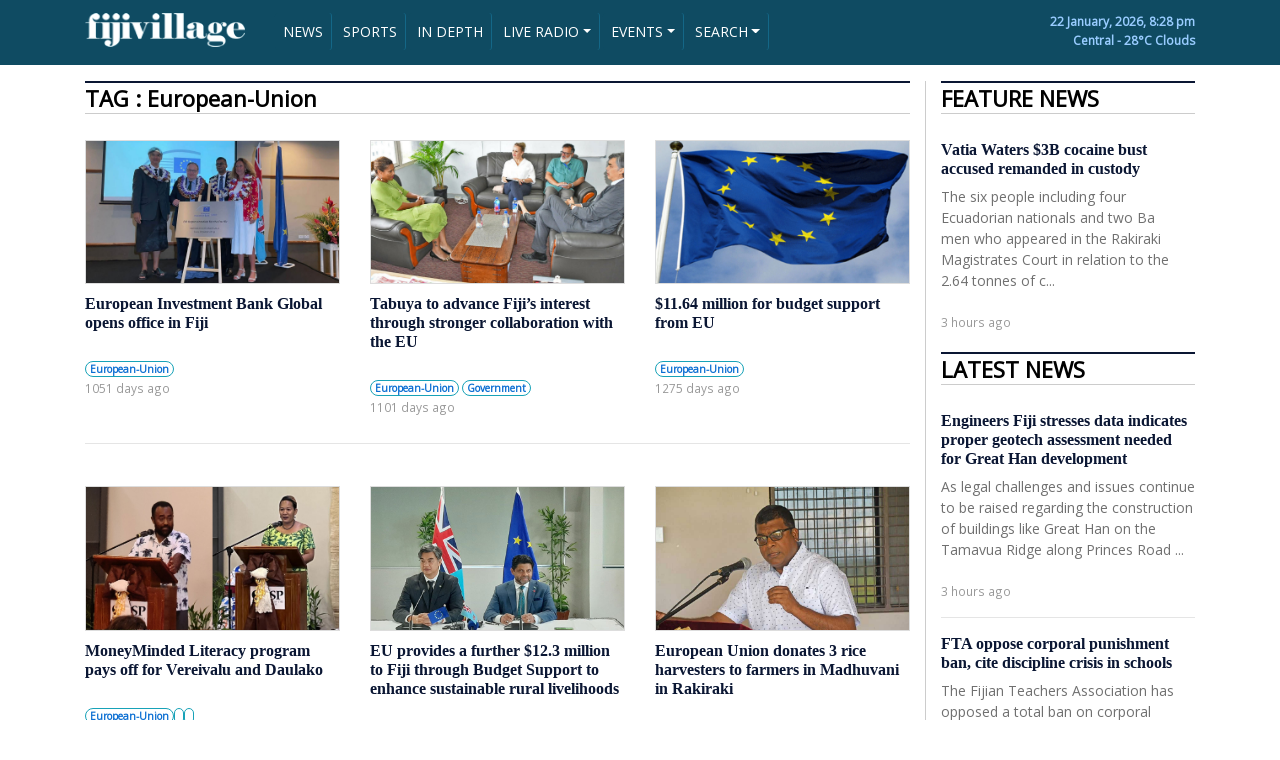

--- FILE ---
content_type: text/html; charset=UTF-8
request_url: https://www.fijivillage.com/tags/European-Union/
body_size: 10509
content:


<!DOCTYPE html>
<html lang="en">
<head>

	<!-- Google tag (gtag.js) -->
	<script async src="https://www.googletagmanager.com/gtag/js?id=G-BCMTHSM6LB"></script>
	<script>
	  window.dataLayer = window.dataLayer || [];
	  function gtag(){dataLayer.push(arguments);}
	  gtag('js', new Date());

	  gtag('config', 'G-BCMTHSM6LB');
	</script>
	<!-- Google Tag Manager -->
	<script>(function(w,d,s,l,i){w[l]=w[l]||[];w[l].push({'gtm.start':
	new Date().getTime(),event:'gtm.js'});var f=d.getElementsByTagName(s)[0],
	j=d.createElement(s),dl=l!='dataLayer'?'&l='+l:'';j.async=true;j.src=
	'https://www.googletagmanager.com/gtm.js?id='+i+dl;f.parentNode.insertBefore(j,f);
	})(window,document,'script','dataLayer','GTM-W549NPS');</script>
	<!-- End Google Tag Manager -->

    <meta charset="utf-8">
    <meta name="viewport" content="width=device-width, initial-scale=1, shrink-to-fit=no">
    <meta name="description" content="Fijivillage">
  	<meta name="keywords" content="Fijivillage">
  	<meta name="author" content="fijivillage">
	<meta name="theme-color" content="#166f91" /> <!-- Chrome Colour -->
	<meta name="twitter:card" content="summary_large_image">
	<meta name="twitter:site" content="@fijivillage">
	<meta name="twitter:creator" content="@fijivillage">

		
		
		
				
		
		
		
		
		
		
		
		
		
	
    <title>Fijivillage</title>
    <!-- Bootstrap CSS file -->
    <!--<link rel="stylesheet" href="https://stackpath.bootstrapcdn.com/bootstrap/4.3.1/css/bootstrap.min.css" integrity="sha384-ggOyR0iXCbMQv3Xipma34MD+dH/1fQ784/j6cY/iJTQUOhcWr7x9JvoRxT2MZw1T" crossorigin="anonymous">-->
    <link rel="stylesheet" href="https://www.fijivillage.com/bootstrap.min.css">
	<!--<script src="https://code.jquery.com/jquery-3.4.1.js" crossorigin="anonymous"></script>-->
	<script src="https://www.fijivillage.com/jquery-3.4.1.js"></script>

	<script src="https://www.fijivillage.com/chart.min.js"></script>

    <link href="https://fonts.googleapis.com/css?family=Open+Sans&display=swap" rel="stylesheet">
<style type="text/css">
body{
	font-family: 'Open Sans', sans-serif;
	color:#707070;
	font-size:14px;
	/*background:url(https://www.fijivillage.com/images/bg.jpg) no-repeat !important;*/
}
.clear150 {
	clear: both;
	height: 150px;
	font-size: 10px;
	line-height: 10px;
}
.clear10 {
	clear: both;
	height: 10px;
	font-size: 10px;
	line-height: 10px;
}
.clear20 {
	clear: both;
	height: 20px;
	font-size: 20px;
	line-height: 20px;
}
.clear{
	clear: both;
	height: 1px;
	font-size: 1px;
	line-height: 1px;
}

h2{
	color: #0A1633;
	font-family: Georgia, "Times New Roman", Times, serif; 
	font-weight:700; 
}
h1{
	color: #0A1633;
	font-family: Georgia, "Times New Roman", Times, serif; 
	font-weight:700; 
}
h3{
	color: #0A1633;
	font-family: Georgia, "Times New Roman", Times, serif; 
	font-weight:700; 
}
h3 a{
	color: #0A1633;
	font-family: Georgia, "Times New Roman", Times, serif; 
	font-weight:700; 
}
h3 a:hover{
	text-decoration:none;
	font-weight:700; 
}
h4{
	color: #1F6FB8;
	font-weight:bold;
}
h5{
	color: #0A1633;
	font-family: Georgia, "Times New Roman", Times, serif; 
	font-weight:700; 
}
h5 a{
	color: #0A1633;
	font-family: Georgia, "Times New Roman", Times, serif; 
	font-weight:700; 
}
h5 a:hover{
	text-decoration:none;
	font-weight:700; 
}
h6{
	color: #0A1633;
	font-family: Georgia, "Times New Roman", Times, serif; 
	font-weight:700; 
}
h6 a{
	color: #0A1633;
	font-family: Georgia, "Times New Roman", Times, serif; 
	font-weight:700; 
}
h6 a:hover{
	text-decoration:none;
	font-weight:700; 
}
.subtitle{
	color: #0A1633;
	font-family: Georgia, "Times New Roman", Times, serif; 
	font-size:14px;
	font-weight:bold;
}
.subtitle a{
	color: #0A1633;
	font-family: Georgia, "Times New Roman", Times, serif; 
	font-size:14px;
	font-weight:bold;
}
.subtitle a:hover{
	text-decoration:none;
	font-size:14px; 
	font-weight:bold;
}
mark {
  background-color: #367CA0;
  color: white;
}
.img-responsive{
	border:1px solid #DDDDDD;
}
.btn-success{
	background-color: #F8941D;
	border-color: #F8941D;
}
.btn-success:hover{
	background-color: #1F6FB8;
	border-color: #1F6FB8;
}

.newsgrid {
  width: 100%; 
}

.newsgrid a {
  background-color: #f4f4f4; /* Grey background color */
  color: black; /* Black text color */
  display: block; /* Make the links appear below each other */
  padding: 12px; /* Add some padding */
  text-decoration: none; /* Remove underline from links */
  border-left:10px solid #F8941D;
  border-bottom:5px solid white;
}

.newsgrid a:hover {
  background-color: #eeeeee; /* Dark grey background on mouse-over */
   color: grey; /* Black text color */
   border-left:10px solid #367CA0;
}

.newsgrid a.active {
  background-color: #F8941D; /* Add a green color to the "active/current" link */
  color: white;
}
footer{
	background-color: #1F6FB8;
	color: white;
}
.call{
	font-family: Georgia, "Times New Roman", Times, serif; 
	color: #1F6FB8;
	font-size: 25px;
}
.live{
	background-color: #FF0000;
	color:#FFFFFF;
}
.dt{
	color: #FFFFFF;
	font-size: 12px;
	font-weight:bold;
}
.greentime {
	float: right;
	color: #23A500;
	font-family: 'Open Sans', sans-serif;
	font-size: 85%;
}
.greytime {
	color: #999999;
	font-family: 'Open Sans', sans-serif;
	font-size: 85%;
    bottom:0;
}
.greytime2 {
	color: #999999;
	font-family: 'Open Sans', sans-serif;
	font-size: 85%;
}
.picdesc {
	width:100%;
	padding:5px;
	color: #333333;
	background:#DDDDDD;
	font-family: 'Open Sans', sans-serif;
	font-size: 85%;
}
.subtext {
	color: #666666;
	font-family: 'Open Sans', sans-serif; 
	font-size: 15px;
	line-height: 140%;
}

.pictext {
	color: #666666;
	font-family: 'Open Sans', sans-serif; 
	font-size: 13px;
	line-height: 140%;
}
.sectionhead {
	width:100%;
	color: #000000;
	font-family: 'Open Sans', sans-serif; 
	font-size: 22px;
        font-weight:bold;
	line-height: 140%;
	border-top:2px solid #0A1633;
	border-bottom:1px solid #CCCCCC;
}
.sectionsubhead {
	width:100%;
	color: #000000;
	font-family: 'Open Sans', sans-serif; 
	font-size: 18px;
        font-weight:bold;
	line-height: 140%;
}
.tags {
	color: #096DD2;
	font-family: 'Open Sans', sans-serif;
	font-size: 85%;
	font-weight:900;
}
.tags a{
	color: #096DD2;
	font-family: 'Open Sans', sans-serif;
	font-size: 85%;
	text-decoration:none;
	font-weight:900; 
}
.tags a:hover{
	color: #666666;
	text-decoration:none;
	font-weight:900; 
}
.tags2 {
	color: #096DD2;
	font-family: 'Open Sans', sans-serif;
	font-size: 85%;
	font-weight:900; 
	position:absolute;
    left:10px;
    bottom:0;
}
.tags2 a{
	color: #096DD2;
	font-family: 'Open Sans', sans-serif;
	font-size: 85%;
	text-decoration:none;
	font-weight:900; 
	position:absolute;
    left:10px;
    bottom:0;
}
.tags2 a:hover{
	color: #666666;
	text-decoration:none;
	font-weight:900; 
	position:absolute;
    left:10px;
    bottom:0;
}
.reader{
	font-family: 'Open Sans', sans-serif;
	color:#333333;
	font-size:16px;
}
.leftborder{
	border-left:1px solid #CCCCCC;	
}

.back-to-top {
    cursor: pointer;
    position: fixed;
    bottom: 20px;
    right: 20px;
    display:none;
}

::-moz-selection{
	background:#ffcc00;
	color:#121212;
}

::selection{
	background:#ffcc00;
	color:#121212;
}



.simple-marquee-container *{
	-webkit-box-sizing:border-box;
	-moz-box-sizing:border-box;
	-o-box-sizing:border-box;
	box-sizing:border-box;
}
.simple-marquee-container {
	width: 100%;
	background: #0059B2;
	float: left;
	display: inline-block;
	overflow: hidden;
	box-sizing: border-box;
	height: 45px;
	position: relative;
	cursor: pointer;
}

.simple-marquee-container .marquee-sibling {
	padding: 0;
	background: #00468C;
	height: 45px;
	line-height: 42px;
	font-size: 18px;
	font-weight: bold;
	color: #00BFFF;
	text-align: center;
	float: left;
	left: 0;
	z-index: 2000;
	padding-left:20px;
	padding-right:20px;
}

.simple-marquee-container .marquee, .simple-marquee-container *[class^="marquee"] {
	display: inline-block;
	white-space: nowrap;
	position:absolute;
}

.simple-marquee-container .marquee{
  margin-left: 25%;
}

.simple-marquee-container .marquee-content-items{
  display: inline-block;
  padding: 5px;
  margin: 0;
  height: 45px;
  position: relative;
}

.simple-marquee-container .marquee-content-items li{
  display: inline-block;
  line-height: 35px;
  color: #FFFFFF;
}
.simple-marquee-container .marquee-content-items li a{
  color: #FFFFFF;
}
.simple-marquee-container .marquee-content-items li a:hover{
  color: #FFFFFF;
}

.simple-marquee-container .marquee-content-items li:after{
	content: " - ";
	margin: 0 1em;
}

.resp-container {
    position: relative;
    overflow: hidden;
    padding-top: 56.25%;
}

.resp-iframe {
    position: absolute;
    top: 0;
    left: 0;
    width: 100%;
    height: 100%;
    border: 0;
}

.godown{
}

commentBox('5648364213370880-proj', { className: 'commentbox', tlcParam: 'c_id' });

@media (min-width: 992px) {
    .godown{
		position : absolute;
		bottom : 0;
	}
}




</style>
	<!-- FAVICON START -->
	<link rel="shortcut icon" href="https://www.fijivillage.com/favicon.png?v=2" type="image/x-icon">
	<link rel="icon" href="https://www.fijivillage.com/favicon.png?v=2" type="image/x-icon">
	<!-- ANDROID -->
	<link href="https://www.fijivillage.com/icon-hires.png" rel="icon" sizes="192x192" />
	<link href="https://www.fijivillage.com/icon-normal.png" rel="icon" sizes="128x128" />
	<!-- IPHONE -->
	<link href="https://www.fijivillage.com/apple-touch-icon.png" rel="apple-touch-icon" />
	<link href="https://www.fijivillage.com/apple-touch-icon-120x120.png" rel="apple-touch-icon" sizes="120x120" />
	<link href="https://www.fijivillage.com/apple-touch-icon-180x180.png" rel="apple-touch-icon" sizes="180x180" />
	<!-- FAVICON END -->

	<!--  PLYR CSS START  -->
			<!-- <link rel="stylesheet" href="https://cdn.plyr.io/2.0.13/plyr.css"> -->
		<link rel="stylesheet" href="https://www.fijivillage.com/plyr_player/plyr_player/plyr.style.css">
		<!--  PLYR CSS END -->
			<script type="text/javascript">
	  window._taboola = window._taboola || [];
	  _taboola.push({article:'auto'});
	  !function (e, f, u, i) {
		if (!document.getElementById(i)){
		  e.async = 1;
		  e.src = u;
		  e.id = i;
		  f.parentNode.insertBefore(e, f);
		}
	  }(document.createElement('script'),
	  document.getElementsByTagName('script')[0],
	  '//cdn.taboola.com/libtrc/fijivillage/loader.js',
	  'tb_loader_script');
	  if(window.performance && typeof window.performance.mark == 'function')
		{window.performance.mark('tbl_ic');}
	</script>
	<script src="https://app.awesome-table.com/AwesomeTableInclude.js"></script>
	<script>
	  (function(w, d, t, h, s, n) {
		w.FlodeskObject = n;
		var fn = function() {
		  (w[n].q = w[n].q || []).push(arguments);
		};
		w[n] = w[n] || fn;
		var f = d.getElementsByTagName(t)[0];
		var v = '?v=' + Math.floor(new Date().getTime() / (120 * 1000)) * 60;
		var sm = d.createElement(t);
		sm.async = true;
		sm.type = 'module';
		sm.src = h + s + '.mjs' + v;
		f.parentNode.insertBefore(sm, f);
		var sn = d.createElement(t);
		sn.async = true;
		sn.noModule = true;
		sn.src = h + s + '.js' + v;
		f.parentNode.insertBefore(sn, f);
	  })(window, document, 'script', 'https://assets.flodesk.com', '/universal', 'fd');
	</script>
</head>
<body>

	<!-- Google Tag Manager (noscript) -->
	<noscript><iframe src="https://www.googletagmanager.com/ns.html?id=GTM-W549NPS"
	height="0" width="0" style="display:none;visibility:hidden"></iframe></noscript>
	<!-- End Google Tag Manager (noscript) -->

	<style>
.btn-primary, .btn-primary:active, .btn-primary:visited {
    background-color: #0F4B62 !important;
    border-left:0px;
    border-right:1px solid #146787;
    border-top:0px;
    border-bottom:0px;
    padding:8px;
}
.btn-primary:hover {
    background-color: #000000 !important;
    color:#FFFFFF;
}

.btn-secondary, .btn-secondary:active, .btn-secondary:visited {
    background-color: #1A86AE !important;
    border-left:0px;
    border-right:1px solid #146787;
    border-top:0px;
    border-bottom:0px;
    padding:8px;
}
.btn-secondary:hover {
    background-color: #000000 !important;
    color:#FFFFFF;
}



</style>

<script>
$(document).ready(function()
{
	$("#syear").change(function()
	{
	var searchyear=$(this).val();
	
		if(searchyear === "Any")
		{
			document.getElementById('smonth').value = 'Any';
		}
	
	});

});

</script>

<header style="background-color:#0F4B62; padding-top:5px; padding-bottom:5px;" class="d-none d-md-block">	
<div class="container d-none d-md-block">
    <div class="row">

    	<div class="col-md-2 text-left mt-2">
            <a href="https://www.fijivillage.com/"><img src="https://www.fijivillage.com/images/logo_fv.png" alt="Fijivillage" width="100%" /></a>
        </div>    
    
        <div class="col-md-7 text-left dt mt-2">
        	
        
        
        	<!-- Dropup menu -->
        	<!--
		    <div class="btn-group dropup">
		        <button type="button" class="btn btn-primary dropdown-toggle" data-toggle="dropdown">Dropup</button>
		        <div class="dropdown-menu">
		            <a href="#" class="dropdown-item">Action</a>
		            <a href="#" class="dropdown-item">Another action</a>
		            <div class="dropdown-divider"></div>
		            <a href="#" class="dropdown-item">Separated link</a>
		        </div>
		    </div>
		    -->
		    <!-- Dropleft menu -->
		    <!--
		    <div class="btn-group dropleft">
		        <button type="button" class="btn btn-primary dropdown-toggle" data-toggle="dropdown">Dropleft</button>
		        <div class="dropdown-menu">
		            <a href="#" class="dropdown-item">Action</a>
		            <a href="#" class="dropdown-item">Another action</a>
		            <div class="dropdown-divider"></div>
		            <a href="#" class="dropdown-item">Separated link</a>
		        </div>
		    </div>
			-->
		    <!-- Dropright menu -->
		    <!--
		    <div class="btn-group dropright">
		        <button type="button" class="btn btn-primary dropdown-toggle" data-toggle="dropdown">Dropright</button>
		        <div class="dropdown-menu">
		            <a href="#" class="dropdown-item">Action</a>
		            <a href="#" class="dropdown-item">Another action</a>
		            <div class="dropdown-divider"></div>
		            <a href="#" class="dropdown-item">Separated link</a>
		        </div>
		    </div>
        	-->
        	<div class="btn-group-horizontal">
        		 <a href="https://www.fijivillage.com/news/" role="button" class="btn btn-primary btn-sm">NEWS</a>
        		 <a href="https://www.fijivillage.com/sports/" role="button" class="btn btn-primary btn-sm">SPORTS</a>
        		 <a href="https://www.fijivillage.com/indepth/" role="button" class="btn btn-primary btn-sm">IN DEPTH</a>
			    
			    <div class="btn-group dropdown">
			        <button type="button" class="btn btn-primary dropdown-toggle btn-sm" data-toggle="dropdown">LIVE RADIO</button>
			        <div class="dropdown-menu">
			            <a href="https://www.fijivillage.com/stream/fm96/" class="dropdown-item" target="_blank">FM96</a>
			            <a href="https://www.fijivillage.com/stream/legendfm/" class="dropdown-item" target="_blank">Legend FM</a>
			            <a href="https://www.fijivillage.com/stream/navtarang/" class="dropdown-item" target="_blank">Navtarang</a>
			            <a href="https://www.fijivillage.com/stream/vitifm/" class="dropdown-item" target="_blank">VITI FM</a>
			            <a href="https://www.fijivillage.com/stream/radiosargam/" class="dropdown-item" target="_blank">RADIO Sargam</a>
			            <!--
			            <div class="dropdown-divider"></div>
			            <a href="#" class="dropdown-item">Separated link</a>-->
			        </div>
			    </div>
			    
			    <div class="btn-group dropdown">
			        <button type="button" class="btn btn-primary dropdown-toggle btn-sm" data-toggle="dropdown">EVENTS</button>
			        <div class="dropdown-menu">
			        									<a class="dropdown-item" href="https://www.fijivillage.com/newsletterfijivillage/">newsletterfijivillage</a>
																<a class="dropdown-item" href="https://www.fijivillage.com/-Capetown-7s-2025/">🏉 Capetown 7s 2025</a>
																<a class="dropdown-item" href="https://www.fijivillage.com/disaster-awareness/">disaster-awareness</a>
																<a class="dropdown-item" href="https://www.fijivillage.com/--Dubai-7s-2025/">🏉  Dubai 7s 2025</a>
																<a class="dropdown-item" href="https://www.fijivillage.com/-Autumn-Nations-Cup-2025/">🏉 Autumn Nations Cup 2025</a>
																<a class="dropdown-item" href="https://www.fijivillage.com/fiji-day/">fiji-day</a>
																<a class="dropdown-item" href="https://www.fijivillage.com/fmf-idc/">fmf idc</a>
																<a class="dropdown-item" href="https://www.fijivillage.com/diabetes-awareness/">diabetes-awareness</a>
																<a class="dropdown-item" href="https://www.fijivillage.com/sgs-sapphire-jubilee/">sgs-sapphire-jubilee</a>
																<a class="dropdown-item" href="https://www.fijivillage.com/-Womens-World-Cup-2025/">🏉 Women's World Cup 2025</a>
																<a class="dropdown-item" href="https://www.fijivillage.com/Fiji-Secondary-School-Rugby-Union/">🏉Fiji Secondary School Rugby Union</a>
																<a class="dropdown-item" href="https://www.fijivillage.com/Marama-Championship-2025/">🏉Marama Championship 2025</a>
																<a class="dropdown-item" href="https://www.fijivillage.com/Skipper-Cup-Championship-2025/">🏉Skipper Cup Championship 2025</a>
																<a class="dropdown-item" href="https://www.fijivillage.com/FMA-Meet-the-Public-and-Press/">🎥FMA Meet the Public and Press</a>
																<a class="dropdown-item" href="https://www.fijivillage.com/Drugs-and-Crime/">🚨Drugs and Crime</a>
																<a class="dropdown-item" href="https://www.fijivillage.com/-Mens-International-Test-match-/">🏉 Men's International Test match </a>
																<a class="dropdown-item" href="https://www.fijivillage.com/Fiji-Showcase-Catalogue/">Fiji Showcase Catalogue</a>
																<a class="dropdown-item" href="https://www.fijivillage.com/Ratu-Sukuna-Day/">🪖Ratu Sukuna Day</a>
																<a class="dropdown-item" href="https://www.fijivillage.com/-Girmit-Day/">👳 Girmit Day</a>
																<a class="dropdown-item" href="https://www.fijivillage.com/-Gender-Based-Violence/">🚩 Gender Based Violence</a>
																<a class="dropdown-item" href="https://www.fijivillage.com/Coca-Cola-Games-2025/">🏃Coca Cola Games 2025</a>
																<a class="dropdown-item" href="https://www.fijivillage.com/HIV-and-AIDS-prevention-/">🧣HIV and AIDS prevention </a>
																<a class="dropdown-item" href="https://www.fijivillage.com/Singapore-7s-2025/">🏉Singapore 7s 2025</a>
																<a class="dropdown-item" href="https://www.fijivillage.com/straight-talk/">straight talk</a>
																<a class="dropdown-item" href="https://www.fijivillage.com/-Hong-Kong-2025/">🏉 Hong Kong 2025</a>
																<a class="dropdown-item" href="https://www.fijivillage.com/Vancouver-7s/">🏉Vancouver 7s</a>
																<a class="dropdown-item" href="https://www.fijivillage.com/Six-Nations-2025/">🏉Six Nations 2025</a>
																<a class="dropdown-item" href="https://www.fijivillage.com/Perth-7s/">🏉Perth 7s</a>
																<a class="dropdown-item" href="https://www.fijivillage.com/NRL-2025/">🏉NRL 2025</a>
																<a class="dropdown-item" href="https://www.fijivillage.com/Super-Rugby-Pacific-2025/">🏉Super Rugby Pacific 2025</a>
																<a class="dropdown-item" href="https://www.fijivillage.com/Cape-Town-7s-2024/">🏉Cape Town 7s 2024</a>
																<a class="dropdown-item" href="https://www.fijivillage.com/Dubai-7s-2024/">🏉Dubai 7s 2024</a>
																<a class="dropdown-item" href="https://www.fijivillage.com/IDC-2024/">⚽IDC 2024</a>
																<a class="dropdown-item" href="https://www.fijivillage.com/Rugby-League-Pacific-Championships-2024/">🏉Rugby League Pacific Championships 2024</a>
																<a class="dropdown-item" href="https://www.fijivillage.com/-Fiji-Secondary-Schools-Basketball-Championships/">🏀 Fiji Secondary Schools Basketball Championships</a>
																<a class="dropdown-item" href="https://www.fijivillage.com/-fijivillage-RELiVE-Cokes-2024/">🎥 fijivillage RE:LiVE Cokes 2024</a>
																<a class="dropdown-item" href="https://www.fijivillage.com/-Coca-Cola-Games-2024/">🏃 Coca Cola Games 2024</a>
																<a class="dropdown-item" href="https://www.fijivillage.com/NRL-2024/">🏉NRL 2024</a>
																<a class="dropdown-item" href="https://www.fijivillage.com/Super-Rugby-Women-2024/">🏉Super Rugby Women 2024</a>
																<a class="dropdown-item" href="https://www.fijivillage.com/Super-Rugby-Pacific-2024/">🏉Super Rugby Pacific 2024</a>
																<a class="dropdown-item" href="https://www.fijivillage.com/Pacific-Games-2023/">🥇Pacific Games 2023</a>
																<a class="dropdown-item" href="https://www.fijivillage.com/Oceania-7s-2023/">🏉Oceania 7s 2023</a>
																<a class="dropdown-item" href="https://www.fijivillage.com/IDC-Futsal/">⚽IDC Futsal</a>
																<a class="dropdown-item" href="https://www.fijivillage.com/IDC-/">⚽IDC </a>
																<a class="dropdown-item" href="https://www.fijivillage.com/-RWC-2023-/">🏆 RWC 2023 </a>
																<a class="dropdown-item" href="https://www.fijivillage.com/2023-Skipper-Cup/">🏉2023 Skipper Cup</a>
																<a class="dropdown-item" href="https://www.fijivillage.com/Straight-Talk-With-Vijay-Narayan/">🎥Straight-Talk-With-Vijay-Narayan</a>
																<a class="dropdown-item" href="https://www.fijivillage.com/-fijivillage-ReLive-2023/">🎥 fijivillage Re:Live 2023</a>
																<a class="dropdown-item" href="https://www.fijivillage.com/Coca-Cola-Games-2023/">🏃Coca Cola Games 2023</a>
																<a class="dropdown-item" href="https://www.fijivillage.com/-NRL-2023/">🏉 NRL 2023</a>
																<a class="dropdown-item" href="https://www.fijivillage.com/Super-Rugby-Pacific-2023/">🏉Super Rugby Pacific 2023</a>
																<a class="dropdown-item" href="https://www.fijivillage.com/-Fijivillage-Videos/">🎥 Fijivillage-Videos</a>
																<a class="dropdown-item" href="https://www.fijivillage.com/Rugby-World-Cup-Sevens-/">Rugby World Cup Sevens 🏆🏉</a>
																<a class="dropdown-item" href="https://www.fijivillage.com/Fiji-Votes-2022/">📦Fiji Votes 2022</a>
																<a class="dropdown-item" href="https://www.fijivillage.com/-Candidates-List-2022/">🗳️ Candidates List 2022</a>
																<a class="dropdown-item" href="https://www.fijivillage.com/Coca-Cola-Games-2021/">Coca-Cola Games 2021</a>
																<a class="dropdown-item" href="https://www.fijivillage.com/-Fiji-Budget/">💰 Fiji Budget</a>
											        
			        </div>
			    </div>
			    
			     
			    
			    <!--<button type="button" class="btn btn-primary btn-sm">VIDEOS</button>-->
			    <!--<a href="https://www.fijivillage.com/videos/" role="button" class="btn btn-primary btn-sm">VIDEOS</a>-->
			    
			    <button data-toggle="collapse" data-target="#searchmenu" class="btn btn-primary dropdown-toggle btn-sm">SEARCH</button>
			    
			</div>
			
			        
        </div>
        
        <div class="col-md-3 text-right dt mt-2" style="color:#99CCFF;">
        	22 January, 2026, 8:28 pm        	
        	<div class="clear"></div>
        	Central - 28&deg;C Clouds
            <!--<div class="clear10"></div>
            <input type="search" class="form-control pull-right" id="exampleFormControlInput3" placeholder="SEARCH" style="width:200px;">-->
        </div>
        
        
        
    </div>
    
    
    
    
    
    <div id="searchmenu" class="row collapse">
   		<!--SEARCH MENU START-->
   		<div class="col-2 text-right dt mt-2">
   			
		
		
		</div>
   		<div class="col-10 text-right dt mt-2">
   			
   			
   			<form name="search" action="https://www.fijivillage.com/search/" method="post" class="form-inline my-2 my-md-0">
				<div class="form-row">
	    			<div class="col">
	    				<select name="smonth" class="form-control mr-sm-2" id="smonth">
	    					<option value="Any" selected>Any month</option>
	    					<option value="01">January</option>
	    					<option value="02">February</option>
	    					<option value="03">March</option>
	    					<option value="04">April</option>
	    					<option value="05">May</option>
	    					<option value="06">June</option>
	    					<option value="07">July</option>
	    					<option value="08">August</option>
	    					<option value="09">September</option>
	    					<option value="10">October</option>
	    					<option value="11">November</option>
	    					<option value="12">December</option>
	    				</select>
	    			</div>
	    			<div class="col">
	    				<select name="syear" class="form-control mr-sm-2" id="syear">
	    					<option value="Any" selected>Any year</option>
							<option>2024</option>
							<option>2023</option>
	    					<option>2022</option>
							<option>2021</option>
	    					<option>2020</option>
	    					<option>2019</option>
	    					<option>2018</option>
	    					<option>2017</option>
	    					<option>2016</option>
	    					<option>2015</option>
	    					<option>2014</option>
	    					<option>2013</option>
	    					<option>2012</option>
	    					<option>2011</option>
	    					<option>2010</option>
	    					<option>2009</option>
	    					<option>2008</option>
	    					<option>2007</option>
	    				</select>
	    			</div>
	    			<div class="col">
	    				<input class="form-control mr-sm-2" type="search" name="sword" id="sword" placeholder="Search" aria-label="Search" required>
	    			</div>
	    		</div>
			      <!--<button class="btn btn-sm btn-outline-success my-2 my-sm-0" type="submit">Search</button>-->
			</form>
   			
   		
		</div>

   		<!--SEARCH MENU END-->
   </div>
    
    
    
</div>
<div class="clear10"></div>
</header>










<header class="d-md-none" style="background-color:#0F4B62;">	
<div class="container d-md-none">
    <div class="row">

    	<div class="col-4 text-left mt-3">
    		<a href="https://www.fijivillage.com/"><img src="https://www.fijivillage.com/images/logo_fv.png" alt="fijivillage" width="100%" /></a>
        </div>    
    
        <div class="col-8 text-right dt mt-2">
        	
      		<div class="btn-group-horizontal">
      			<!--
        		 <button type="button" class="btn btn-primary btn-sm">NEWS</button>
        		 <button type="button" class="btn btn-primary btn-sm">SPORTS</button>
        		 <button type="button" class="btn btn-primary btn-sm">IN DEPTH</button>
        		 -->
        		 <a href="https://www.fijivillage.com/news/" role="button" class="btn btn-primary btn-sm">NEWS</a>
        		 <a href="https://www.fijivillage.com/sports/" role="button" class="btn btn-primary btn-sm">SPORTS</a>
					<div class="btn-group dropdown">
					<button type="button" class="btn btn-secondary dropdown-toggle btn-sm" data-toggle="dropdown">LIVE RADIO</button>
					<div class="dropdown-menu dropdown-menu-right">	            
						<a href="https://www.fijivillage.com/stream/fm96/" class="dropdown-item" target="_blank">FM 96</a>
						<a href="https://www.fijivillage.com/stream/legendfm/" class="dropdown-item" target="_blank">Legend FM</a>
						<a href="https://www.fijivillage.com/stream/navtarang/" class="dropdown-item" target="_blank">Navtarang</a>
						<a href="https://www.fijivillage.com/stream/vitifm/" class="dropdown-item" target="_blank">Viti FM</a>
						<a href="https://www.fijivillage.com/stream/radiosargam/" class="dropdown-item" target="_blank">Radio Sargam</a>
						
						<!--
						<div class="dropdown-divider"></div>
						<a href="#" class="dropdown-item">Separated link</a>-->
					</div>
					</div>
        		 <!--<a href="https://www.fijivillage.com/indepth/" role="button" class="btn btn-primary btn-sm">IN DEPTH</a>-->
        		 
        		 <button data-toggle="collapse" data-target="#moremenu" class="btn btn-primary dropdown-toggle btn-sm">MORE</button>
			</div>
			   
		</div>	
			        
   </div>
   <div id="moremenu" class="row collapse">
   		<!--MORE MENU START-->
   		<div class="col-12 text-right dt mt-2" style="background-color:#1A86AE">
			<a href="https://www.fijivillage.com/indepth/" role="button" class="btn btn-secondary btn-sm">IN DEPTH</a>
   			
	   		
		    
		    <div class="btn-group dropdown">
		        <button type="button" class="btn btn-secondary dropdown-toggle btn-sm" data-toggle="dropdown">EVENTS</button>
		        <div class="dropdown-menu dropdown-menu-right">
		        								<a class="dropdown-item" href="https://www.fijivillage.com/newsletterfijivillage/">newsletterfijivillage</a>
														<a class="dropdown-item" href="https://www.fijivillage.com/-Capetown-7s-2025/">🏉 Capetown 7s 2025</a>
														<a class="dropdown-item" href="https://www.fijivillage.com/disaster-awareness/">disaster-awareness</a>
														<a class="dropdown-item" href="https://www.fijivillage.com/--Dubai-7s-2025/">🏉  Dubai 7s 2025</a>
														<a class="dropdown-item" href="https://www.fijivillage.com/-Autumn-Nations-Cup-2025/">🏉 Autumn Nations Cup 2025</a>
														<a class="dropdown-item" href="https://www.fijivillage.com/fiji-day/">fiji-day</a>
														<a class="dropdown-item" href="https://www.fijivillage.com/fmf-idc/">fmf idc</a>
														<a class="dropdown-item" href="https://www.fijivillage.com/diabetes-awareness/">diabetes-awareness</a>
														<a class="dropdown-item" href="https://www.fijivillage.com/sgs-sapphire-jubilee/">sgs-sapphire-jubilee</a>
														<a class="dropdown-item" href="https://www.fijivillage.com/-Womens-World-Cup-2025/">🏉 Women's World Cup 2025</a>
														<a class="dropdown-item" href="https://www.fijivillage.com/Fiji-Secondary-School-Rugby-Union/">🏉Fiji Secondary School Rugby Union</a>
														<a class="dropdown-item" href="https://www.fijivillage.com/Marama-Championship-2025/">🏉Marama Championship 2025</a>
														<a class="dropdown-item" href="https://www.fijivillage.com/Skipper-Cup-Championship-2025/">🏉Skipper Cup Championship 2025</a>
														<a class="dropdown-item" href="https://www.fijivillage.com/FMA-Meet-the-Public-and-Press/">🎥FMA Meet the Public and Press</a>
														<a class="dropdown-item" href="https://www.fijivillage.com/Drugs-and-Crime/">🚨Drugs and Crime</a>
														<a class="dropdown-item" href="https://www.fijivillage.com/-Mens-International-Test-match-/">🏉 Men's International Test match </a>
														<a class="dropdown-item" href="https://www.fijivillage.com/Fiji-Showcase-Catalogue/">Fiji Showcase Catalogue</a>
														<a class="dropdown-item" href="https://www.fijivillage.com/Ratu-Sukuna-Day/">🪖Ratu Sukuna Day</a>
														<a class="dropdown-item" href="https://www.fijivillage.com/-Girmit-Day/">👳 Girmit Day</a>
														<a class="dropdown-item" href="https://www.fijivillage.com/-Gender-Based-Violence/">🚩 Gender Based Violence</a>
														<a class="dropdown-item" href="https://www.fijivillage.com/Coca-Cola-Games-2025/">🏃Coca Cola Games 2025</a>
														<a class="dropdown-item" href="https://www.fijivillage.com/HIV-and-AIDS-prevention-/">🧣HIV and AIDS prevention </a>
														<a class="dropdown-item" href="https://www.fijivillage.com/Singapore-7s-2025/">🏉Singapore 7s 2025</a>
														<a class="dropdown-item" href="https://www.fijivillage.com/straight-talk/">straight talk</a>
														<a class="dropdown-item" href="https://www.fijivillage.com/-Hong-Kong-2025/">🏉 Hong Kong 2025</a>
														<a class="dropdown-item" href="https://www.fijivillage.com/Vancouver-7s/">🏉Vancouver 7s</a>
														<a class="dropdown-item" href="https://www.fijivillage.com/Six-Nations-2025/">🏉Six Nations 2025</a>
														<a class="dropdown-item" href="https://www.fijivillage.com/Perth-7s/">🏉Perth 7s</a>
														<a class="dropdown-item" href="https://www.fijivillage.com/NRL-2025/">🏉NRL 2025</a>
														<a class="dropdown-item" href="https://www.fijivillage.com/Super-Rugby-Pacific-2025/">🏉Super Rugby Pacific 2025</a>
														<a class="dropdown-item" href="https://www.fijivillage.com/Cape-Town-7s-2024/">🏉Cape Town 7s 2024</a>
														<a class="dropdown-item" href="https://www.fijivillage.com/Dubai-7s-2024/">🏉Dubai 7s 2024</a>
														<a class="dropdown-item" href="https://www.fijivillage.com/IDC-2024/">⚽IDC 2024</a>
														<a class="dropdown-item" href="https://www.fijivillage.com/Rugby-League-Pacific-Championships-2024/">🏉Rugby League Pacific Championships 2024</a>
														<a class="dropdown-item" href="https://www.fijivillage.com/-Fiji-Secondary-Schools-Basketball-Championships/">🏀 Fiji Secondary Schools Basketball Championships</a>
														<a class="dropdown-item" href="https://www.fijivillage.com/-fijivillage-RELiVE-Cokes-2024/">🎥 fijivillage RE:LiVE Cokes 2024</a>
														<a class="dropdown-item" href="https://www.fijivillage.com/-Coca-Cola-Games-2024/">🏃 Coca Cola Games 2024</a>
														<a class="dropdown-item" href="https://www.fijivillage.com/NRL-2024/">🏉NRL 2024</a>
														<a class="dropdown-item" href="https://www.fijivillage.com/Super-Rugby-Women-2024/">🏉Super Rugby Women 2024</a>
														<a class="dropdown-item" href="https://www.fijivillage.com/Super-Rugby-Pacific-2024/">🏉Super Rugby Pacific 2024</a>
														<a class="dropdown-item" href="https://www.fijivillage.com/Pacific-Games-2023/">🥇Pacific Games 2023</a>
														<a class="dropdown-item" href="https://www.fijivillage.com/Oceania-7s-2023/">🏉Oceania 7s 2023</a>
														<a class="dropdown-item" href="https://www.fijivillage.com/IDC-Futsal/">⚽IDC Futsal</a>
														<a class="dropdown-item" href="https://www.fijivillage.com/IDC-/">⚽IDC </a>
														<a class="dropdown-item" href="https://www.fijivillage.com/-RWC-2023-/">🏆 RWC 2023 </a>
														<a class="dropdown-item" href="https://www.fijivillage.com/2023-Skipper-Cup/">🏉2023 Skipper Cup</a>
														<a class="dropdown-item" href="https://www.fijivillage.com/Straight-Talk-With-Vijay-Narayan/">🎥Straight-Talk-With-Vijay-Narayan</a>
														<a class="dropdown-item" href="https://www.fijivillage.com/-fijivillage-ReLive-2023/">🎥 fijivillage Re:Live 2023</a>
														<a class="dropdown-item" href="https://www.fijivillage.com/Coca-Cola-Games-2023/">🏃Coca Cola Games 2023</a>
														<a class="dropdown-item" href="https://www.fijivillage.com/-NRL-2023/">🏉 NRL 2023</a>
														<a class="dropdown-item" href="https://www.fijivillage.com/Super-Rugby-Pacific-2023/">🏉Super Rugby Pacific 2023</a>
														<a class="dropdown-item" href="https://www.fijivillage.com/-Fijivillage-Videos/">🎥 Fijivillage-Videos</a>
														<a class="dropdown-item" href="https://www.fijivillage.com/Rugby-World-Cup-Sevens-/">Rugby World Cup Sevens 🏆🏉</a>
														<a class="dropdown-item" href="https://www.fijivillage.com/Fiji-Votes-2022/">📦Fiji Votes 2022</a>
														<a class="dropdown-item" href="https://www.fijivillage.com/-Candidates-List-2022/">🗳️ Candidates List 2022</a>
														<a class="dropdown-item" href="https://www.fijivillage.com/Coca-Cola-Games-2021/">Coca-Cola Games 2021</a>
														<a class="dropdown-item" href="https://www.fijivillage.com/-Fiji-Budget/">💰 Fiji Budget</a>
									        
		        </div>
		    </div>
		    
		     
		    
		    <!--<button type="button" class="btn btn-secondary btn-sm">VIDEOS</button>-->
		    <!--<a href="https://www.fijivillage.com/videos/" role="button" class="btn btn-primary btn-sm">VIDEOS</a>-->
		</div>
		<div class="clear10"></div>
		<div class="text-center" style="width:100%; font-size:10px; color:#DDDDDD;">		
		
			<form name="search" action="https://www.fijivillage.com/search/" method="post" class="form-inline my-2 my-md-0 text-center">
				<div class="form-row">
	    			<div class="col">
	    				<select name="smonth" class="form-control mr-sm-2 input-sm" id="smonth">
	    					<option value="Any" selected>Any month</option>
	    					<option value="01">January</option>
	    					<option value="02">February</option>
	    					<option value="03">March</option>
	    					<option value="04">April</option>
	    					<option value="05">May</option>
	    					<option value="06">June</option>
	    					<option value="07">July</option>
	    					<option value="08">August</option>
	    					<option value="09">September</option>
	    					<option value="10">October</option>
	    					<option value="11">November</option>
	    					<option value="12">December</option>
	    				</select>
	    			</div>
	    			<div class="col">
	    				<select name="syear" class="form-control mr-sm-2 input-sm" id="syear">
	    					<option value="Any" selected>Any year</option>
							<option>2024</option>
							<option>2023</option>
							<option>2022</option>
	    					<option>2021</option>
	    					<option>2020</option>
	    					<option>2019</option>
	    					<option>2018</option>
	    					<option>2017</option>
	    					<option>2016</option>
	    					<option>2015</option>
	    					<option>2014</option>
	    					<option>2013</option>
	    					<option>2012</option>
	    					<option>2011</option>
	    					<option>2010</option>
	    					<option>2009</option>
	    					<option>2008</option>
	    					<option>2007</option>
	    				</select>
	    			</div>
	    			<div class="col">
	    				<input class="form-control mr-sm-2 input-sm" type="search" name="sword" id="sword" placeholder="Search" aria-label="Search" required>
	    			</div>
	    		</div>
			      <!--<button class="btn btn-sm btn-outline-success my-2 my-sm-0" type="submit">Search</button>-->
			</form>
		
		</div>
		
		<div class="clear10"></div>
		<div class="text-center" style="width:100%; font-size:10px; color:#DDDDDD;">22 January, 2026, 8:28 pm Central - 28&deg;C Clouds
</div>
		<div class="clear"></div>
   		<!--MORE MENU END-->
   </div>
        

    
</div>
<div class="clear10"></div>
</header>
<div class="container rounded-top pt-2" style="background:#FFFFFF;">
<div class="row mt-2">
	<div class="col-md-9">
		<div class="sectionhead">TAG : European-Union</div>
			<div class="clear10"></div>

<!-- Budget 2023-2024 Tag START -->
<!-- Budget 2023-2024 Tag END -->


<!-- Budget Debate 2023-2024 Tag START -->
<!-- Budget Debate 2023-2024 Tag END -->


			<div class="row mt-2">
					<div class="col-md-4 pt-2">
			<a href="https://www.fijivillage.com/news/European-Investment-Bank-Global-opens-office-in-Fiji-xf584r/"><img src="https://www.fijivillage.com/news_images/8919815946407b9809e88948d1af98.jpg" width="100%" class="img-responsive" /></a>
			<div class="clear10"></div>
			<a href="https://www.fijivillage.com/news/European-Investment-Bank-Global-opens-office-in-Fiji-xf584r/"><h6>European Investment Bank Global opens office in Fiji</h6></a>
	        	         <div class="clear20"></div>
	        <div class="tags">
						    <a href="https://www.fijivillage.com/tags/European-Union/" class="border border-info rounded-pill px-1">European-Union</a>
			    			</div>
	        <span class="greytime">1051 days ago</span>
	    </div>
				<div class="col-md-4 pt-2">
			<a href="https://www.fijivillage.com/news/Tabuya-to-advance-Fijis-interest-through-stronger-collaboration-with-the-EU-5r8fx4/"><img src="https://www.fijivillage.com/news_images/61726106263c5d5584000c30da23c9.jpg" width="100%" class="img-responsive" /></a>
			<div class="clear10"></div>
			<a href="https://www.fijivillage.com/news/Tabuya-to-advance-Fijis-interest-through-stronger-collaboration-with-the-EU-5r8fx4/"><h6>Tabuya to advance Fiji’s interest through stronger collaboration with the EU</h6></a>
	        	         <div class="clear20"></div>
	        <div class="tags">
						    <a href="https://www.fijivillage.com/tags/European-Union/" class="border border-info rounded-pill px-1">European-Union</a>
			    			    <a href="https://www.fijivillage.com/tags/Government/" class="border border-info rounded-pill px-1">Government</a>
			    			</div>
	        <span class="greytime">1101 days ago</span>
	    </div>
				<div class="col-md-4 pt-2">
			<a href="https://www.fijivillage.com/news/1164-million-for-budget-support-from-EU-frx584/"><img src="https://www.fijivillage.com/news_images/213839812862e0808d607f25d4dffa.jpg" width="100%" class="img-responsive" /></a>
			<div class="clear10"></div>
			<a href="https://www.fijivillage.com/news/1164-million-for-budget-support-from-EU-frx584/"><h6>$11.64 million for budget support from EU</h6></a>
	        	         <div class="clear20"></div>
	        <div class="tags">
						    <a href="https://www.fijivillage.com/tags/European-Union/" class="border border-info rounded-pill px-1">European-Union</a>
			    			</div>
	        <span class="greytime">1275 days ago</span>
	    </div>
					</div>
			<div class="clear10"></div><hr /><div class="clear10"></div>
						<div class="row mt-2">
					<div class="col-md-4 pt-2">
			<a href="https://www.fijivillage.com/news/MoneyMinded-Literacy-program-pays-off-for-Vereivalu-and-Daulako-4fx58r/"><img src="https://www.fijivillage.com/news_images/43395145562b161d8613fd66d2305a.jpg" width="100%" class="img-responsive" /></a>
			<div class="clear10"></div>
			<a href="https://www.fijivillage.com/news/MoneyMinded-Literacy-program-pays-off-for-Vereivalu-and-Daulako-4fx58r/"><h6>MoneyMinded Literacy program pays off for Vereivalu and Daulako</h6></a>
	        	         <div class="clear20"></div>
	        <div class="tags">
						    <a href="https://www.fijivillage.com/tags/European-Union/" class="border border-info rounded-pill px-1">European-Union</a>
			    			    <a href="https://www.fijivillage.com/tags//" class="border border-info rounded-pill px-1"></a>
			    			    <a href="https://www.fijivillage.com/tags//" class="border border-info rounded-pill px-1"></a>
			    			</div>
	        <span class="greytime">1311 days ago</span>
	    </div>
				<div class="col-md-4 pt-2">
			<a href="https://www.fijivillage.com/news/EU-provides-a-further-123-million-to-Fiji-through-Budget-Support-to-enhance-sustainable-rural-livelihoods-85f4rx/"><img src="https://www.fijivillage.com/news_images/165663743612f1343bb6115d7eecc5.jpg" width="100%" class="img-responsive" /></a>
			<div class="clear10"></div>
			<a href="https://www.fijivillage.com/news/EU-provides-a-further-123-million-to-Fiji-through-Budget-Support-to-enhance-sustainable-rural-livelihoods-85f4rx/"><h6>EU provides a further $12.3 million to Fiji through Budget Support to enhance sustainable rural livelihoods</h6></a>
	        	         <div class="clear20"></div>
	        <div class="tags">
						    <a href="https://www.fijivillage.com/tags/European-Union/" class="border border-info rounded-pill px-1">European-Union</a>
			    			    <a href="https://www.fijivillage.com/tags/Government/" class="border border-info rounded-pill px-1">Government</a>
			    			</div>
	        <span class="greytime">1604 days ago</span>
	    </div>
				<div class="col-md-4 pt-2">
			<a href="https://www.fijivillage.com/news/European-Union-donates-40-rice-harvesters-to-farmers-in-Madhuvani-in-Rakiraki-f5xr48/"><img src="https://www.fijivillage.com/news_images/520891739604a6a53cb4857f407493.jpg" width="100%" class="img-responsive" /></a>
			<div class="clear10"></div>
			<a href="https://www.fijivillage.com/news/European-Union-donates-40-rice-harvesters-to-farmers-in-Madhuvani-in-Rakiraki-f5xr48/"><h6>European Union donates 3 rice harvesters to farmers in Madhuvani in Rakiraki</h6></a>
	        	         <div class="clear20"></div>
	        <div class="tags">
						    <a href="https://www.fijivillage.com/tags/Agriculture/" class="border border-info rounded-pill px-1">Agriculture</a>
			    			    <a href="https://www.fijivillage.com/tags/European-Union/" class="border border-info rounded-pill px-1">European-Union</a>
			    			</div>
	        <span class="greytime">1778 days ago</span>
	    </div>
					</div>
			<div class="clear10"></div><hr /><div class="clear10"></div>
						<div class="row mt-2">
					<div class="col-md-4 pt-2">
			<a href="https://www.fijivillage.com/news/EU-says-Fiji-will-receive-108000-doses-of-COVID-19-vaccines-under-the-COVAX-Facility-854frx/"><img src="https://www.fijivillage.com/news_images/16973022386043d91dc30e0291eeae.jpg" width="100%" class="img-responsive" /></a>
			<div class="clear10"></div>
			<a href="https://www.fijivillage.com/news/EU-says-Fiji-will-receive-108000-doses-of-COVID-19-vaccines-under-the-COVAX-Facility-854frx/"><h6>EU says Fiji will receive 108,000 doses of COVID-19 vaccines under the COVAX Facility</h6></a>
	        	         <div class="clear20"></div>
	        <div class="tags">
						    <a href="https://www.fijivillage.com/tags/COVID-19/" class="border border-info rounded-pill px-1">COVID-19</a>
			    			    <a href="https://www.fijivillage.com/tags/European-Union/" class="border border-info rounded-pill px-1">European-Union</a>
			    			    <a href="https://www.fijivillage.com/tags//" class="border border-info rounded-pill px-1"></a>
			    			    <a href="https://www.fijivillage.com/tags//" class="border border-info rounded-pill px-1"></a>
			    			</div>
	        <span class="greytime">1783 days ago</span>
	    </div>
				<div class="col-md-4 pt-2">
			<a href="https://www.fijivillage.com/news/People-in-Fiji-can-expect-enhanced-health-support-in-response-to-COVID-19-after-US24-million-grant-given-by-the-EU-5xr84f/"><img src="https://www.fijivillage.com/news_images/1138021052600e574b3098f397bb53.jpg" width="100%" class="img-responsive" /></a>
			<div class="clear10"></div>
			<a href="https://www.fijivillage.com/news/People-in-Fiji-can-expect-enhanced-health-support-in-response-to-COVID-19-after-US24-million-grant-given-by-the-EU-5xr84f/"><h6>People in Fiji can expect enhanced health support in response to COVID-19 after US$24 million grant given by the EU</h6></a>
	        	         <div class="clear20"></div>
	        <div class="tags">
						    <a href="https://www.fijivillage.com/tags//" class="border border-info rounded-pill px-1"></a>
			    			    <a href="https://www.fijivillage.com/tags/European-Union/" class="border border-info rounded-pill px-1">European-Union</a>
			    			    <a href="https://www.fijivillage.com/tags//" class="border border-info rounded-pill px-1"></a>
			    			</div>
	        <span class="greytime">1823 days ago</span>
	    </div>
				<div class="col-md-4 pt-2">
			<a href="https://www.fijivillage.com/news/5-women-from-Beqa-Island-the-first-in-the-Pacific-to-practice-traditional-canoe-building-and-sailing-5f8r4x/"><img src="https://www.fijivillage.com/news_images/806034340600a6b73c4c9f3167ffa9.jpg" width="100%" class="img-responsive" /></a>
			<div class="clear10"></div>
			<a href="https://www.fijivillage.com/news/5-women-from-Beqa-Island-the-first-in-the-Pacific-to-practice-traditional-canoe-building-and-sailing-5f8r4x/"><h6>5 women from Beqa Island the first in the Pacific to learn traditional canoe building and sailing</h6></a>
	        	         <div class="clear20"></div>
	        <div class="tags">
						    <a href="https://www.fijivillage.com/tags/European-Union/" class="border border-info rounded-pill px-1">European-Union</a>
			    			    <a href="https://www.fijivillage.com/tags//" class="border border-info rounded-pill px-1"></a>
			    			    <a href="https://www.fijivillage.com/tags//" class="border border-info rounded-pill px-1"></a>
			    			</div>
	        <span class="greytime">1826 days ago</span>
	    </div>
					</div>
			<div class="clear10"></div><hr /><div class="clear10"></div>
						<div class="row mt-2">
					<div class="col-md-4 pt-2">
			<a href="https://www.fijivillage.com/news/Fiji-Judiciary-signs-e-filing-contract-with-McGirr-Technologies-of-Australia-to-increase-its-efficiency-save-time-and-reduce-cost-r84x5f/"><img src="https://www.fijivillage.com/news_images/12262273405fd993cc287049a12c4c.jpg" width="100%" class="img-responsive" /></a>
			<div class="clear10"></div>
			<a href="https://www.fijivillage.com/news/Fiji-Judiciary-signs-e-filing-contract-with-McGirr-Technologies-of-Australia-to-increase-its-efficiency-save-time-and-reduce-cost-r84x5f/"><h6>Fiji Judiciary signs e-filing contract with McGirr Technologies of Australia to increase its efficiency, save time and reduce cost</h6></a>
	        	         <div class="clear20"></div>
	        <div class="tags">
						    <a href="https://www.fijivillage.com/tags/European-Union/" class="border border-info rounded-pill px-1">European-Union</a>
			    			    <a href="https://www.fijivillage.com/tags//" class="border border-info rounded-pill px-1"></a>
			    			</div>
	        <span class="greytime">1863 days ago</span>
	    </div>
				<div class="col-md-4 pt-2">
			<a href="https://www.fijivillage.com/news/Request-made-to-EU-for-no-quarantine-for-European-travellers-returning-from-Fiji-4f8xr5/"><img src="https://www.fijivillage.com/news_images/16976285405f9a3a81b7be80ca2685.jpg" width="100%" class="img-responsive" /></a>
			<div class="clear10"></div>
			<a href="https://www.fijivillage.com/news/Request-made-to-EU-for-no-quarantine-for-European-travellers-returning-from-Fiji-4f8xr5/"><h6>Request made to EU for no quarantine for European travellers returning from Fiji</h6></a>
	        	         <div class="clear20"></div>
	        <div class="tags">
						    <a href="https://www.fijivillage.com/tags/European-Union/" class="border border-info rounded-pill px-1">European-Union</a>
			    			    <a href="https://www.fijivillage.com/tags//" class="border border-info rounded-pill px-1"></a>
			    			</div>
	        <span class="greytime">1911 days ago</span>
	    </div>
				<div class="col-md-4 pt-2">
			<a href="https://www.fijivillage.com/news/Project-launched-to-help-people-affected-by-climate-change-8xf45r/"><img src="https://www.fijivillage.com/news_images/13279040525f7c0ad9daca0752d960.jpg" width="100%" class="img-responsive" /></a>
			<div class="clear10"></div>
			<a href="https://www.fijivillage.com/news/Project-launched-to-help-people-affected-by-climate-change-8xf45r/"><h6>Project launched to help people affected by climate change</h6></a>
	        	         <div class="clear20"></div>
	        <div class="tags">
						    <a href="https://www.fijivillage.com/tags/European-Union/" class="border border-info rounded-pill px-1">European-Union</a>
			    			    <a href="https://www.fijivillage.com/tags//" class="border border-info rounded-pill px-1"></a>
			    			</div>
	        <span class="greytime">1934 days ago</span>
	    </div>
					</div>
			<div class="clear10"></div><hr /><div class="clear10"></div>
						<div class="row mt-2">
					<div class="col-md-4 pt-2">
			<a href="https://www.fijivillage.com/news/EU-provides-10000-to-Makoi-Womens-Vocational-Training-Centre-to-support-underprivileged-women-45fr8x/"><img src="https://www.fijivillage.com/news_images/1798309595f3f3bca162439d65835d.jpg" width="100%" class="img-responsive" /></a>
			<div class="clear10"></div>
			<a href="https://www.fijivillage.com/news/EU-provides-10000-to-Makoi-Womens-Vocational-Training-Centre-to-support-underprivileged-women-45fr8x/"><h6>EU provides $10,000 to Makoi Women’s Vocational Training Centre to support underprivileged women</h6></a>
	        	         <div class="clear20"></div>
	        <div class="tags">
						    <a href="https://www.fijivillage.com/tags/European-Union/" class="border border-info rounded-pill px-1">European-Union</a>
			    			</div>
	        <span class="greytime">1980 days ago</span>
	    </div>
				</div>
		<div class="clear10"></div><hr /><div class="clear10"></div>
			<!--NAV START-->
	<div class="clear10"></div>
	<table width="100%" cellpadding="0" cellspacing="0" border="0">
	<tr>
	<td width="50%" align="left">
		</td>
	<td width="50%" align="right">
		</td>
	</tr>
	</table>
	<div class="clear10"></div>
	<!--NAV END-->
	






		</div>

	        <!--IN DEPTH START-->

	        <div class="col-md-3 leftborder">
	        	<!--FEATURE START-->
<div class="sectionhead">FEATURE NEWS</div>
<div class="clear10"></div>
   	<div class="row mt-2">
		<div class="col-md-12 pt-2">
	        <a href="https://www.fijivillage.com/feature/vatia-waters-3b-drug-bust-accused-remanded-in-custody-case-to-be-called-in-the-lautoka-high-court-bbd7b9/"><h6>Vatia Waters $3B cocaine bust accused remanded in custody</h6></a>
	        The six people including four Ecuadorian nationals and two Ba men who appeared in the Rakiraki Magistrates Court in relation to the 2.64 tonnes of c...	        <div class="clear10"></div><div class="clear10"></div>
	        <span class="greytime">3 hours ago</span>
	        
    	</div>
    </div>
   	<!--FEATURE END-->

<div class="clear20"></div>

<!--LATEST NEWS START-->
			    <div class="sectionhead">LATEST NEWS</div>
			    <div class="clear10"></div>
	             
			    						<div class="row mt-2">
							<div class="col-md-12 pt-2">
						        <a href="https://www.fijivillage.com/news/engineers-fiji-stresses-data-indicates-proper-geotech-assessment-needed-for-great-han-development-605dca/"><h6>Engineers Fiji stresses data indicates proper geotech assessment needed for Great Han development</h6></a>
						        As legal challenges and issues continue to be raised regarding the construction of buildings like Great Han on the Tamavua Ridge along Princes Road ...						        <div class="clear10"></div><div class="clear10"></div>
						        <span class="greytime">3 hours ago</span>
						        
					    	</div>
					    </div>
												<div class="row mb-2">
							<div class="col-md-12">
							<hr />
						        <a href="https://www.fijivillage.com/news/fta-oppose-corporal-punishment-ban-cite-discipline-crisis-in-schools-f4794e/"><h6>FTA oppose corporal punishment ban, cite discipline crisis in schools</h6></a>
						        The Fijian Teachers Association has opposed a total ban on corporal punishment in schools, saying such a move would worsen disciplinary problems and ...						        <div class="clear10"></div><div class="clear10"></div>
						        <span class="greytime">3 hours ago</span>
					    	</div>
					    </div>
												<div class="row mb-2">
							<div class="col-md-12 d-none d-md-block">
							<hr />
						        <a href="https://www.fijivillage.com/news/sg-says-they-want-to-keep-the-terms-of-settlement-in-coi-case-with-jsc-confidential-c6c09a/"><h6>SG says they want to keep the terms of settlement in COI case with JSC confidential</h6></a>
						        Solicitor General Ropate Green has revealed in the High Court they want to keep the terms of settlement between the Judicial Services Commission, ...						        <div class="clear10"></div><div class="clear10"></div>
						        <span class="greytime">4 hours ago</span>
					    	</div>
					    </div>
												<div class="row mb-2">
							<div class="col-md-12 d-none d-md-block">
							<hr />
						        <a href="https://www.fijivillage.com/news/water-supply-restored-in-kashmir-lautoka-after-two-day-outage-45b103/"><h6>Water supply restored in Kashmir Lautoka after two-day outage</h6></a>
						        Residents in Kashmir, Lautoka can now breathe a sigh of relief after enduring two days without water, as the supply has now been restored.Speaking to ...						        <div class="clear10"></div><div class="clear10"></div>
						        <span class="greytime">5 hours ago</span>
					    	</div>
					    </div>
												<div class="row mb-2">
							<div class="col-md-12 d-none d-md-block">
							<hr />
						        <a href="https://www.fijivillage.com/news/no-files-submitted-regarding-coi-have-sufficient-evidence-to-sustain-any-criminal-charges-odpp-c27dfb/"><h6>No files submitted regarding COI have sufficient evidence to sustain any criminal charges - ODPP</h6></a>
						        None of the files submitted regarding the Commission of Inquiry into the appointment of Barbara Malimali as FICAC Commissioner have sufficient ...						        <div class="clear10"></div><div class="clear10"></div>
						        <span class="greytime">6 hours ago</span>
					    	</div>
					    </div>
							            
			<div class="clear10"></div>
			<div class="row">
		        <div class="col-md-12 text-center mt-2">
		            <a class="btn btn-info" href="https://www.fijivillage.com/news/" role="button" style="width:200px;">More News</a>
		        </div>	
		    </div>
    		<div class="clear10"></div>
	   
	    <!--LATEST NEWS END-->
	        </div>

	    <!--IN DEPTH END-->
	    </div>










	</div>
<hr>
<style>
footer{
background:#0F4B62;
}
</style>
<footer>
	<div class="container">
			<div class="clear20"></div>
	        <div class="row">
	            <div class="col-md-6">
	                <p>Copyright &copy; 2026 Communications Fiji Limited</p>
	            </div>
	            <div class="col-md-6 text-md-right">
	                <a href="https://www.fijivillage.com/contact-us/" class="text-light">Contact Us</a> 
	                <span class="text-muted mx-2">|</span> 
	            	<a href="https://www.fijivillage.com/terms-of-use/" class="text-light">Terms of Use</a> 
	                <span class="text-muted mx-2">|</span> 
	                <a href="https://www.fijivillage.com/privacy-policy/" class="text-light">Privacy Policy</a>
	            </div>
	        </div>
			
			<div class="clear20"></div>
	        <div class="row">
	            <div class="col-md-4">
	                <h4><b>FIJI</b></h4>
					<p><a href="https://www.fm96.com.fj" target="_blank" class="text-light">FM96</a></p>
					<p><a href="https://www.legendfm.com.fj" target="_blank" class="text-light">Legend FM</a></p>
					<p><a href="https://www.vitifm.com.fj" target="_blank" class="text-light">Viti FM</a></p>
					<p><a href="https://www.navtarang.com.fj" target="_blank" class="text-light">Navtarang</a></p>
					<p><a href="https://www.radiosargam.com.fj" target="_blank" class="text-light">Radio Sargam</a></p>
	            </div>
	            <div class="col-md-4">
	                <h4><b>PNG</b></h4>
					<p><a href="https://pnghausbung.com/" target="_blank" class="text-light">PNG Haus Bung</a></p>
					<p><a href="https://www.yumifm.net/" target="_blank" class="text-light">Yumi FM</a></p>
					<p><a href="https://www.naufm.net/" target="_blank" class="text-light">Nau FM</a></p>
					<p><a href="https://www.legendfm.net/" target="_blank" class="text-light">Legend FM</a></p>
	            </div>
				<div class="col-md-4">
	                <h4><b>Social Media</b></h4>
					<p><a href="https://www.facebook.com/fijivillage" target="_blank" class="text-light">Facebook</a></p>
					<p><a href="https://www.tiktok.com/@fijivillage.com" target="_blank" class="text-light">TikTok</a></p>
					<p><a href="https://www.instagram.com/fijivillage/" target="_blank" class="text-light">Instagram</a></p>
					<p><a href="https://twitter.com/fijivillage" target="_blank" class="text-light">X</a></p>
					<p><a href="https://www.youtube.com/c/fijivillageCFL" target="_blank" class="text-light">YouTube</a></p>
					<p><a href="https://www.threads.net/@fijivillage" target="_blank" class="text-light">Threads</a></p>
	            </div>
	        </div>
	        <div class="clear20"></div>
    </div>
</footer>
	<a id="back-to-top" href="#" class="btn btn-primary btn-lg back-to-top" role="button" title="Click to return to the top of the page" data-toggle="tooltip" data-placement="left"><span class="glyphicon glyphicon-triangle-top"> TOP </span></a>


	<script>
	$(document).ready(function(){
	     $(window).scroll(function () {
	            if ($(this).scrollTop() > 50) {
	                $('#back-to-top').fadeIn();
	            } else {
	                $('#back-to-top').fadeOut();
	            }
	        });
	        // scroll body to 0px on click
	        $('#back-to-top').click(function () {
	            $('#back-to-top').tooltip('hide');
	            $('body,html').animate({
	                scrollTop: 0
	            }, 800);
	            return false;
	        });

	        $('#back-to-top').tooltip('show');

	});
	</script>


    <!-- JS files: jQuery first, then Popper.js, then Bootstrap JS -->
    <!--<script src="https://code.jquery.com/jquery-3.3.1.slim.min.js" integrity="sha384-q8i/X+965DzO0rT7abK41JStQIAqVgRVzpbzo5smXKp4YfRvH+8abtTE1Pi6jizo" crossorigin="anonymous"></script>-->


    <script src="https://www.fijivillage.com/popper.min.js"></script>
    <!--<script src="https://cdnjs.cloudflare.com/ajax/libs/popper.js/1.14.7/umd/popper.min.js" integrity="sha384-UO2eT0CpHqdSJQ6hJty5KVphtPhzWj9WO1clHTMGa3JDZwrnQq4sF86dIHNDz0W1" crossorigin="anonymous"></script>-->

    <script src="https://www.fijivillage.com/bootstrap.min.js"></script>
    <!--<script src="https://stackpath.bootstrapcdn.com/bootstrap/4.3.1/js/bootstrap.min.js" integrity="sha384-JjSmVgyd0p3pXB1rRibZUAYoIIy6OrQ6VrjIEaFf/nJGzIxFDsf4x0xIM+B07jRM" crossorigin="anonymous"></script>-->
    <script src="https://www.fijivillage.com/bootstrap-tab.js"></script>


    
		    <!-- Go to www.addthis.com/dashboard to customize your tools -->
			<script type="text/javascript" src="//s7.addthis.com/js/300/addthis_widget.js#pubid=ra-5e962ab9f93e507b"></script>

			<!--  PLYR JS START  -->
			<!-- <script src="https://cdn.plyr.io/2.0.13/plyr.js"></script> -->
			<script src="https://www.fijivillage.com/plyr_player/plyr_player/plyr.js"></script>
			<script>plyr.setup();</script>
			<!--  PLYR JS END -->

			<!--Highlight Share Start-->
			<script src="https://www.fijivillage.com/sharect.js"></script>
			<script>

			//Sharect.init();

			Sharect.config({
			  twitter: 'true',
			  twitterUsername: 'fijivillage',
			  facebook: 'true',
			  backgroundColor: '#166f91', // #00467C //
			  selectableElements: ['.reader']
			}).init()

			</script>
			<!--Highlight Share End-->
			<script type="text/javascript">
		window._taboola = window._taboola || [];
		_taboola.push({flush: true});
	</script>
	<!-- Go to www.addthis.com/dashboard to customize your tools -->
	<script type="text/javascript">
	  window._taboola = window._taboola || [];
	  _taboola.push({flush: true});
	</script>
</body>
</html>
